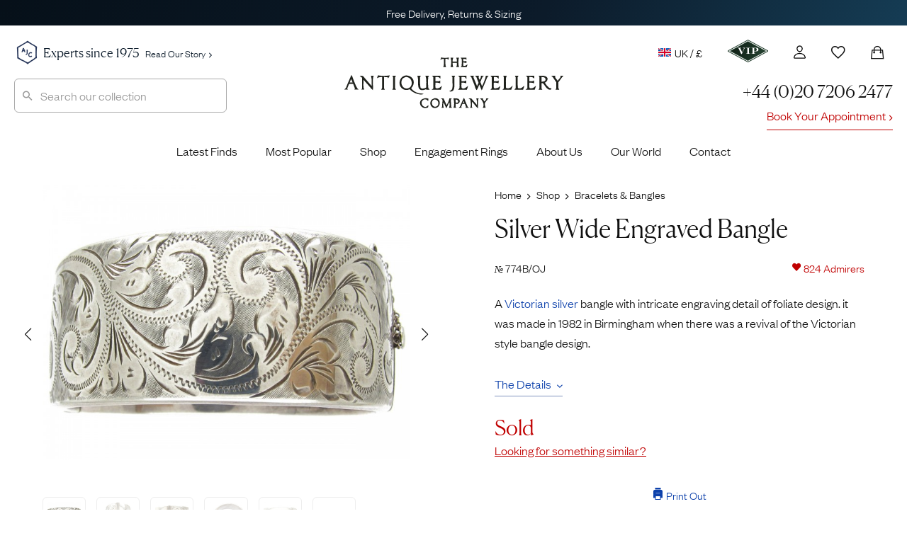

--- FILE ---
content_type: text/html; charset=utf-8
request_url: https://www.google.com/recaptcha/enterprise/anchor?ar=1&k=6LdxCvorAAAAALlKPvY_ZQ6Bg57uxyTVO0K36AfF&co=aHR0cHM6Ly93d3cuYW50aXF1ZWpld2VsbGVyeWNvbXBhbnkuY29tOjQ0Mw..&hl=en&v=PoyoqOPhxBO7pBk68S4YbpHZ&size=invisible&anchor-ms=20000&execute-ms=30000&cb=z7vedddxsonr
body_size: 48616
content:
<!DOCTYPE HTML><html dir="ltr" lang="en"><head><meta http-equiv="Content-Type" content="text/html; charset=UTF-8">
<meta http-equiv="X-UA-Compatible" content="IE=edge">
<title>reCAPTCHA</title>
<style type="text/css">
/* cyrillic-ext */
@font-face {
  font-family: 'Roboto';
  font-style: normal;
  font-weight: 400;
  font-stretch: 100%;
  src: url(//fonts.gstatic.com/s/roboto/v48/KFO7CnqEu92Fr1ME7kSn66aGLdTylUAMa3GUBHMdazTgWw.woff2) format('woff2');
  unicode-range: U+0460-052F, U+1C80-1C8A, U+20B4, U+2DE0-2DFF, U+A640-A69F, U+FE2E-FE2F;
}
/* cyrillic */
@font-face {
  font-family: 'Roboto';
  font-style: normal;
  font-weight: 400;
  font-stretch: 100%;
  src: url(//fonts.gstatic.com/s/roboto/v48/KFO7CnqEu92Fr1ME7kSn66aGLdTylUAMa3iUBHMdazTgWw.woff2) format('woff2');
  unicode-range: U+0301, U+0400-045F, U+0490-0491, U+04B0-04B1, U+2116;
}
/* greek-ext */
@font-face {
  font-family: 'Roboto';
  font-style: normal;
  font-weight: 400;
  font-stretch: 100%;
  src: url(//fonts.gstatic.com/s/roboto/v48/KFO7CnqEu92Fr1ME7kSn66aGLdTylUAMa3CUBHMdazTgWw.woff2) format('woff2');
  unicode-range: U+1F00-1FFF;
}
/* greek */
@font-face {
  font-family: 'Roboto';
  font-style: normal;
  font-weight: 400;
  font-stretch: 100%;
  src: url(//fonts.gstatic.com/s/roboto/v48/KFO7CnqEu92Fr1ME7kSn66aGLdTylUAMa3-UBHMdazTgWw.woff2) format('woff2');
  unicode-range: U+0370-0377, U+037A-037F, U+0384-038A, U+038C, U+038E-03A1, U+03A3-03FF;
}
/* math */
@font-face {
  font-family: 'Roboto';
  font-style: normal;
  font-weight: 400;
  font-stretch: 100%;
  src: url(//fonts.gstatic.com/s/roboto/v48/KFO7CnqEu92Fr1ME7kSn66aGLdTylUAMawCUBHMdazTgWw.woff2) format('woff2');
  unicode-range: U+0302-0303, U+0305, U+0307-0308, U+0310, U+0312, U+0315, U+031A, U+0326-0327, U+032C, U+032F-0330, U+0332-0333, U+0338, U+033A, U+0346, U+034D, U+0391-03A1, U+03A3-03A9, U+03B1-03C9, U+03D1, U+03D5-03D6, U+03F0-03F1, U+03F4-03F5, U+2016-2017, U+2034-2038, U+203C, U+2040, U+2043, U+2047, U+2050, U+2057, U+205F, U+2070-2071, U+2074-208E, U+2090-209C, U+20D0-20DC, U+20E1, U+20E5-20EF, U+2100-2112, U+2114-2115, U+2117-2121, U+2123-214F, U+2190, U+2192, U+2194-21AE, U+21B0-21E5, U+21F1-21F2, U+21F4-2211, U+2213-2214, U+2216-22FF, U+2308-230B, U+2310, U+2319, U+231C-2321, U+2336-237A, U+237C, U+2395, U+239B-23B7, U+23D0, U+23DC-23E1, U+2474-2475, U+25AF, U+25B3, U+25B7, U+25BD, U+25C1, U+25CA, U+25CC, U+25FB, U+266D-266F, U+27C0-27FF, U+2900-2AFF, U+2B0E-2B11, U+2B30-2B4C, U+2BFE, U+3030, U+FF5B, U+FF5D, U+1D400-1D7FF, U+1EE00-1EEFF;
}
/* symbols */
@font-face {
  font-family: 'Roboto';
  font-style: normal;
  font-weight: 400;
  font-stretch: 100%;
  src: url(//fonts.gstatic.com/s/roboto/v48/KFO7CnqEu92Fr1ME7kSn66aGLdTylUAMaxKUBHMdazTgWw.woff2) format('woff2');
  unicode-range: U+0001-000C, U+000E-001F, U+007F-009F, U+20DD-20E0, U+20E2-20E4, U+2150-218F, U+2190, U+2192, U+2194-2199, U+21AF, U+21E6-21F0, U+21F3, U+2218-2219, U+2299, U+22C4-22C6, U+2300-243F, U+2440-244A, U+2460-24FF, U+25A0-27BF, U+2800-28FF, U+2921-2922, U+2981, U+29BF, U+29EB, U+2B00-2BFF, U+4DC0-4DFF, U+FFF9-FFFB, U+10140-1018E, U+10190-1019C, U+101A0, U+101D0-101FD, U+102E0-102FB, U+10E60-10E7E, U+1D2C0-1D2D3, U+1D2E0-1D37F, U+1F000-1F0FF, U+1F100-1F1AD, U+1F1E6-1F1FF, U+1F30D-1F30F, U+1F315, U+1F31C, U+1F31E, U+1F320-1F32C, U+1F336, U+1F378, U+1F37D, U+1F382, U+1F393-1F39F, U+1F3A7-1F3A8, U+1F3AC-1F3AF, U+1F3C2, U+1F3C4-1F3C6, U+1F3CA-1F3CE, U+1F3D4-1F3E0, U+1F3ED, U+1F3F1-1F3F3, U+1F3F5-1F3F7, U+1F408, U+1F415, U+1F41F, U+1F426, U+1F43F, U+1F441-1F442, U+1F444, U+1F446-1F449, U+1F44C-1F44E, U+1F453, U+1F46A, U+1F47D, U+1F4A3, U+1F4B0, U+1F4B3, U+1F4B9, U+1F4BB, U+1F4BF, U+1F4C8-1F4CB, U+1F4D6, U+1F4DA, U+1F4DF, U+1F4E3-1F4E6, U+1F4EA-1F4ED, U+1F4F7, U+1F4F9-1F4FB, U+1F4FD-1F4FE, U+1F503, U+1F507-1F50B, U+1F50D, U+1F512-1F513, U+1F53E-1F54A, U+1F54F-1F5FA, U+1F610, U+1F650-1F67F, U+1F687, U+1F68D, U+1F691, U+1F694, U+1F698, U+1F6AD, U+1F6B2, U+1F6B9-1F6BA, U+1F6BC, U+1F6C6-1F6CF, U+1F6D3-1F6D7, U+1F6E0-1F6EA, U+1F6F0-1F6F3, U+1F6F7-1F6FC, U+1F700-1F7FF, U+1F800-1F80B, U+1F810-1F847, U+1F850-1F859, U+1F860-1F887, U+1F890-1F8AD, U+1F8B0-1F8BB, U+1F8C0-1F8C1, U+1F900-1F90B, U+1F93B, U+1F946, U+1F984, U+1F996, U+1F9E9, U+1FA00-1FA6F, U+1FA70-1FA7C, U+1FA80-1FA89, U+1FA8F-1FAC6, U+1FACE-1FADC, U+1FADF-1FAE9, U+1FAF0-1FAF8, U+1FB00-1FBFF;
}
/* vietnamese */
@font-face {
  font-family: 'Roboto';
  font-style: normal;
  font-weight: 400;
  font-stretch: 100%;
  src: url(//fonts.gstatic.com/s/roboto/v48/KFO7CnqEu92Fr1ME7kSn66aGLdTylUAMa3OUBHMdazTgWw.woff2) format('woff2');
  unicode-range: U+0102-0103, U+0110-0111, U+0128-0129, U+0168-0169, U+01A0-01A1, U+01AF-01B0, U+0300-0301, U+0303-0304, U+0308-0309, U+0323, U+0329, U+1EA0-1EF9, U+20AB;
}
/* latin-ext */
@font-face {
  font-family: 'Roboto';
  font-style: normal;
  font-weight: 400;
  font-stretch: 100%;
  src: url(//fonts.gstatic.com/s/roboto/v48/KFO7CnqEu92Fr1ME7kSn66aGLdTylUAMa3KUBHMdazTgWw.woff2) format('woff2');
  unicode-range: U+0100-02BA, U+02BD-02C5, U+02C7-02CC, U+02CE-02D7, U+02DD-02FF, U+0304, U+0308, U+0329, U+1D00-1DBF, U+1E00-1E9F, U+1EF2-1EFF, U+2020, U+20A0-20AB, U+20AD-20C0, U+2113, U+2C60-2C7F, U+A720-A7FF;
}
/* latin */
@font-face {
  font-family: 'Roboto';
  font-style: normal;
  font-weight: 400;
  font-stretch: 100%;
  src: url(//fonts.gstatic.com/s/roboto/v48/KFO7CnqEu92Fr1ME7kSn66aGLdTylUAMa3yUBHMdazQ.woff2) format('woff2');
  unicode-range: U+0000-00FF, U+0131, U+0152-0153, U+02BB-02BC, U+02C6, U+02DA, U+02DC, U+0304, U+0308, U+0329, U+2000-206F, U+20AC, U+2122, U+2191, U+2193, U+2212, U+2215, U+FEFF, U+FFFD;
}
/* cyrillic-ext */
@font-face {
  font-family: 'Roboto';
  font-style: normal;
  font-weight: 500;
  font-stretch: 100%;
  src: url(//fonts.gstatic.com/s/roboto/v48/KFO7CnqEu92Fr1ME7kSn66aGLdTylUAMa3GUBHMdazTgWw.woff2) format('woff2');
  unicode-range: U+0460-052F, U+1C80-1C8A, U+20B4, U+2DE0-2DFF, U+A640-A69F, U+FE2E-FE2F;
}
/* cyrillic */
@font-face {
  font-family: 'Roboto';
  font-style: normal;
  font-weight: 500;
  font-stretch: 100%;
  src: url(//fonts.gstatic.com/s/roboto/v48/KFO7CnqEu92Fr1ME7kSn66aGLdTylUAMa3iUBHMdazTgWw.woff2) format('woff2');
  unicode-range: U+0301, U+0400-045F, U+0490-0491, U+04B0-04B1, U+2116;
}
/* greek-ext */
@font-face {
  font-family: 'Roboto';
  font-style: normal;
  font-weight: 500;
  font-stretch: 100%;
  src: url(//fonts.gstatic.com/s/roboto/v48/KFO7CnqEu92Fr1ME7kSn66aGLdTylUAMa3CUBHMdazTgWw.woff2) format('woff2');
  unicode-range: U+1F00-1FFF;
}
/* greek */
@font-face {
  font-family: 'Roboto';
  font-style: normal;
  font-weight: 500;
  font-stretch: 100%;
  src: url(//fonts.gstatic.com/s/roboto/v48/KFO7CnqEu92Fr1ME7kSn66aGLdTylUAMa3-UBHMdazTgWw.woff2) format('woff2');
  unicode-range: U+0370-0377, U+037A-037F, U+0384-038A, U+038C, U+038E-03A1, U+03A3-03FF;
}
/* math */
@font-face {
  font-family: 'Roboto';
  font-style: normal;
  font-weight: 500;
  font-stretch: 100%;
  src: url(//fonts.gstatic.com/s/roboto/v48/KFO7CnqEu92Fr1ME7kSn66aGLdTylUAMawCUBHMdazTgWw.woff2) format('woff2');
  unicode-range: U+0302-0303, U+0305, U+0307-0308, U+0310, U+0312, U+0315, U+031A, U+0326-0327, U+032C, U+032F-0330, U+0332-0333, U+0338, U+033A, U+0346, U+034D, U+0391-03A1, U+03A3-03A9, U+03B1-03C9, U+03D1, U+03D5-03D6, U+03F0-03F1, U+03F4-03F5, U+2016-2017, U+2034-2038, U+203C, U+2040, U+2043, U+2047, U+2050, U+2057, U+205F, U+2070-2071, U+2074-208E, U+2090-209C, U+20D0-20DC, U+20E1, U+20E5-20EF, U+2100-2112, U+2114-2115, U+2117-2121, U+2123-214F, U+2190, U+2192, U+2194-21AE, U+21B0-21E5, U+21F1-21F2, U+21F4-2211, U+2213-2214, U+2216-22FF, U+2308-230B, U+2310, U+2319, U+231C-2321, U+2336-237A, U+237C, U+2395, U+239B-23B7, U+23D0, U+23DC-23E1, U+2474-2475, U+25AF, U+25B3, U+25B7, U+25BD, U+25C1, U+25CA, U+25CC, U+25FB, U+266D-266F, U+27C0-27FF, U+2900-2AFF, U+2B0E-2B11, U+2B30-2B4C, U+2BFE, U+3030, U+FF5B, U+FF5D, U+1D400-1D7FF, U+1EE00-1EEFF;
}
/* symbols */
@font-face {
  font-family: 'Roboto';
  font-style: normal;
  font-weight: 500;
  font-stretch: 100%;
  src: url(//fonts.gstatic.com/s/roboto/v48/KFO7CnqEu92Fr1ME7kSn66aGLdTylUAMaxKUBHMdazTgWw.woff2) format('woff2');
  unicode-range: U+0001-000C, U+000E-001F, U+007F-009F, U+20DD-20E0, U+20E2-20E4, U+2150-218F, U+2190, U+2192, U+2194-2199, U+21AF, U+21E6-21F0, U+21F3, U+2218-2219, U+2299, U+22C4-22C6, U+2300-243F, U+2440-244A, U+2460-24FF, U+25A0-27BF, U+2800-28FF, U+2921-2922, U+2981, U+29BF, U+29EB, U+2B00-2BFF, U+4DC0-4DFF, U+FFF9-FFFB, U+10140-1018E, U+10190-1019C, U+101A0, U+101D0-101FD, U+102E0-102FB, U+10E60-10E7E, U+1D2C0-1D2D3, U+1D2E0-1D37F, U+1F000-1F0FF, U+1F100-1F1AD, U+1F1E6-1F1FF, U+1F30D-1F30F, U+1F315, U+1F31C, U+1F31E, U+1F320-1F32C, U+1F336, U+1F378, U+1F37D, U+1F382, U+1F393-1F39F, U+1F3A7-1F3A8, U+1F3AC-1F3AF, U+1F3C2, U+1F3C4-1F3C6, U+1F3CA-1F3CE, U+1F3D4-1F3E0, U+1F3ED, U+1F3F1-1F3F3, U+1F3F5-1F3F7, U+1F408, U+1F415, U+1F41F, U+1F426, U+1F43F, U+1F441-1F442, U+1F444, U+1F446-1F449, U+1F44C-1F44E, U+1F453, U+1F46A, U+1F47D, U+1F4A3, U+1F4B0, U+1F4B3, U+1F4B9, U+1F4BB, U+1F4BF, U+1F4C8-1F4CB, U+1F4D6, U+1F4DA, U+1F4DF, U+1F4E3-1F4E6, U+1F4EA-1F4ED, U+1F4F7, U+1F4F9-1F4FB, U+1F4FD-1F4FE, U+1F503, U+1F507-1F50B, U+1F50D, U+1F512-1F513, U+1F53E-1F54A, U+1F54F-1F5FA, U+1F610, U+1F650-1F67F, U+1F687, U+1F68D, U+1F691, U+1F694, U+1F698, U+1F6AD, U+1F6B2, U+1F6B9-1F6BA, U+1F6BC, U+1F6C6-1F6CF, U+1F6D3-1F6D7, U+1F6E0-1F6EA, U+1F6F0-1F6F3, U+1F6F7-1F6FC, U+1F700-1F7FF, U+1F800-1F80B, U+1F810-1F847, U+1F850-1F859, U+1F860-1F887, U+1F890-1F8AD, U+1F8B0-1F8BB, U+1F8C0-1F8C1, U+1F900-1F90B, U+1F93B, U+1F946, U+1F984, U+1F996, U+1F9E9, U+1FA00-1FA6F, U+1FA70-1FA7C, U+1FA80-1FA89, U+1FA8F-1FAC6, U+1FACE-1FADC, U+1FADF-1FAE9, U+1FAF0-1FAF8, U+1FB00-1FBFF;
}
/* vietnamese */
@font-face {
  font-family: 'Roboto';
  font-style: normal;
  font-weight: 500;
  font-stretch: 100%;
  src: url(//fonts.gstatic.com/s/roboto/v48/KFO7CnqEu92Fr1ME7kSn66aGLdTylUAMa3OUBHMdazTgWw.woff2) format('woff2');
  unicode-range: U+0102-0103, U+0110-0111, U+0128-0129, U+0168-0169, U+01A0-01A1, U+01AF-01B0, U+0300-0301, U+0303-0304, U+0308-0309, U+0323, U+0329, U+1EA0-1EF9, U+20AB;
}
/* latin-ext */
@font-face {
  font-family: 'Roboto';
  font-style: normal;
  font-weight: 500;
  font-stretch: 100%;
  src: url(//fonts.gstatic.com/s/roboto/v48/KFO7CnqEu92Fr1ME7kSn66aGLdTylUAMa3KUBHMdazTgWw.woff2) format('woff2');
  unicode-range: U+0100-02BA, U+02BD-02C5, U+02C7-02CC, U+02CE-02D7, U+02DD-02FF, U+0304, U+0308, U+0329, U+1D00-1DBF, U+1E00-1E9F, U+1EF2-1EFF, U+2020, U+20A0-20AB, U+20AD-20C0, U+2113, U+2C60-2C7F, U+A720-A7FF;
}
/* latin */
@font-face {
  font-family: 'Roboto';
  font-style: normal;
  font-weight: 500;
  font-stretch: 100%;
  src: url(//fonts.gstatic.com/s/roboto/v48/KFO7CnqEu92Fr1ME7kSn66aGLdTylUAMa3yUBHMdazQ.woff2) format('woff2');
  unicode-range: U+0000-00FF, U+0131, U+0152-0153, U+02BB-02BC, U+02C6, U+02DA, U+02DC, U+0304, U+0308, U+0329, U+2000-206F, U+20AC, U+2122, U+2191, U+2193, U+2212, U+2215, U+FEFF, U+FFFD;
}
/* cyrillic-ext */
@font-face {
  font-family: 'Roboto';
  font-style: normal;
  font-weight: 900;
  font-stretch: 100%;
  src: url(//fonts.gstatic.com/s/roboto/v48/KFO7CnqEu92Fr1ME7kSn66aGLdTylUAMa3GUBHMdazTgWw.woff2) format('woff2');
  unicode-range: U+0460-052F, U+1C80-1C8A, U+20B4, U+2DE0-2DFF, U+A640-A69F, U+FE2E-FE2F;
}
/* cyrillic */
@font-face {
  font-family: 'Roboto';
  font-style: normal;
  font-weight: 900;
  font-stretch: 100%;
  src: url(//fonts.gstatic.com/s/roboto/v48/KFO7CnqEu92Fr1ME7kSn66aGLdTylUAMa3iUBHMdazTgWw.woff2) format('woff2');
  unicode-range: U+0301, U+0400-045F, U+0490-0491, U+04B0-04B1, U+2116;
}
/* greek-ext */
@font-face {
  font-family: 'Roboto';
  font-style: normal;
  font-weight: 900;
  font-stretch: 100%;
  src: url(//fonts.gstatic.com/s/roboto/v48/KFO7CnqEu92Fr1ME7kSn66aGLdTylUAMa3CUBHMdazTgWw.woff2) format('woff2');
  unicode-range: U+1F00-1FFF;
}
/* greek */
@font-face {
  font-family: 'Roboto';
  font-style: normal;
  font-weight: 900;
  font-stretch: 100%;
  src: url(//fonts.gstatic.com/s/roboto/v48/KFO7CnqEu92Fr1ME7kSn66aGLdTylUAMa3-UBHMdazTgWw.woff2) format('woff2');
  unicode-range: U+0370-0377, U+037A-037F, U+0384-038A, U+038C, U+038E-03A1, U+03A3-03FF;
}
/* math */
@font-face {
  font-family: 'Roboto';
  font-style: normal;
  font-weight: 900;
  font-stretch: 100%;
  src: url(//fonts.gstatic.com/s/roboto/v48/KFO7CnqEu92Fr1ME7kSn66aGLdTylUAMawCUBHMdazTgWw.woff2) format('woff2');
  unicode-range: U+0302-0303, U+0305, U+0307-0308, U+0310, U+0312, U+0315, U+031A, U+0326-0327, U+032C, U+032F-0330, U+0332-0333, U+0338, U+033A, U+0346, U+034D, U+0391-03A1, U+03A3-03A9, U+03B1-03C9, U+03D1, U+03D5-03D6, U+03F0-03F1, U+03F4-03F5, U+2016-2017, U+2034-2038, U+203C, U+2040, U+2043, U+2047, U+2050, U+2057, U+205F, U+2070-2071, U+2074-208E, U+2090-209C, U+20D0-20DC, U+20E1, U+20E5-20EF, U+2100-2112, U+2114-2115, U+2117-2121, U+2123-214F, U+2190, U+2192, U+2194-21AE, U+21B0-21E5, U+21F1-21F2, U+21F4-2211, U+2213-2214, U+2216-22FF, U+2308-230B, U+2310, U+2319, U+231C-2321, U+2336-237A, U+237C, U+2395, U+239B-23B7, U+23D0, U+23DC-23E1, U+2474-2475, U+25AF, U+25B3, U+25B7, U+25BD, U+25C1, U+25CA, U+25CC, U+25FB, U+266D-266F, U+27C0-27FF, U+2900-2AFF, U+2B0E-2B11, U+2B30-2B4C, U+2BFE, U+3030, U+FF5B, U+FF5D, U+1D400-1D7FF, U+1EE00-1EEFF;
}
/* symbols */
@font-face {
  font-family: 'Roboto';
  font-style: normal;
  font-weight: 900;
  font-stretch: 100%;
  src: url(//fonts.gstatic.com/s/roboto/v48/KFO7CnqEu92Fr1ME7kSn66aGLdTylUAMaxKUBHMdazTgWw.woff2) format('woff2');
  unicode-range: U+0001-000C, U+000E-001F, U+007F-009F, U+20DD-20E0, U+20E2-20E4, U+2150-218F, U+2190, U+2192, U+2194-2199, U+21AF, U+21E6-21F0, U+21F3, U+2218-2219, U+2299, U+22C4-22C6, U+2300-243F, U+2440-244A, U+2460-24FF, U+25A0-27BF, U+2800-28FF, U+2921-2922, U+2981, U+29BF, U+29EB, U+2B00-2BFF, U+4DC0-4DFF, U+FFF9-FFFB, U+10140-1018E, U+10190-1019C, U+101A0, U+101D0-101FD, U+102E0-102FB, U+10E60-10E7E, U+1D2C0-1D2D3, U+1D2E0-1D37F, U+1F000-1F0FF, U+1F100-1F1AD, U+1F1E6-1F1FF, U+1F30D-1F30F, U+1F315, U+1F31C, U+1F31E, U+1F320-1F32C, U+1F336, U+1F378, U+1F37D, U+1F382, U+1F393-1F39F, U+1F3A7-1F3A8, U+1F3AC-1F3AF, U+1F3C2, U+1F3C4-1F3C6, U+1F3CA-1F3CE, U+1F3D4-1F3E0, U+1F3ED, U+1F3F1-1F3F3, U+1F3F5-1F3F7, U+1F408, U+1F415, U+1F41F, U+1F426, U+1F43F, U+1F441-1F442, U+1F444, U+1F446-1F449, U+1F44C-1F44E, U+1F453, U+1F46A, U+1F47D, U+1F4A3, U+1F4B0, U+1F4B3, U+1F4B9, U+1F4BB, U+1F4BF, U+1F4C8-1F4CB, U+1F4D6, U+1F4DA, U+1F4DF, U+1F4E3-1F4E6, U+1F4EA-1F4ED, U+1F4F7, U+1F4F9-1F4FB, U+1F4FD-1F4FE, U+1F503, U+1F507-1F50B, U+1F50D, U+1F512-1F513, U+1F53E-1F54A, U+1F54F-1F5FA, U+1F610, U+1F650-1F67F, U+1F687, U+1F68D, U+1F691, U+1F694, U+1F698, U+1F6AD, U+1F6B2, U+1F6B9-1F6BA, U+1F6BC, U+1F6C6-1F6CF, U+1F6D3-1F6D7, U+1F6E0-1F6EA, U+1F6F0-1F6F3, U+1F6F7-1F6FC, U+1F700-1F7FF, U+1F800-1F80B, U+1F810-1F847, U+1F850-1F859, U+1F860-1F887, U+1F890-1F8AD, U+1F8B0-1F8BB, U+1F8C0-1F8C1, U+1F900-1F90B, U+1F93B, U+1F946, U+1F984, U+1F996, U+1F9E9, U+1FA00-1FA6F, U+1FA70-1FA7C, U+1FA80-1FA89, U+1FA8F-1FAC6, U+1FACE-1FADC, U+1FADF-1FAE9, U+1FAF0-1FAF8, U+1FB00-1FBFF;
}
/* vietnamese */
@font-face {
  font-family: 'Roboto';
  font-style: normal;
  font-weight: 900;
  font-stretch: 100%;
  src: url(//fonts.gstatic.com/s/roboto/v48/KFO7CnqEu92Fr1ME7kSn66aGLdTylUAMa3OUBHMdazTgWw.woff2) format('woff2');
  unicode-range: U+0102-0103, U+0110-0111, U+0128-0129, U+0168-0169, U+01A0-01A1, U+01AF-01B0, U+0300-0301, U+0303-0304, U+0308-0309, U+0323, U+0329, U+1EA0-1EF9, U+20AB;
}
/* latin-ext */
@font-face {
  font-family: 'Roboto';
  font-style: normal;
  font-weight: 900;
  font-stretch: 100%;
  src: url(//fonts.gstatic.com/s/roboto/v48/KFO7CnqEu92Fr1ME7kSn66aGLdTylUAMa3KUBHMdazTgWw.woff2) format('woff2');
  unicode-range: U+0100-02BA, U+02BD-02C5, U+02C7-02CC, U+02CE-02D7, U+02DD-02FF, U+0304, U+0308, U+0329, U+1D00-1DBF, U+1E00-1E9F, U+1EF2-1EFF, U+2020, U+20A0-20AB, U+20AD-20C0, U+2113, U+2C60-2C7F, U+A720-A7FF;
}
/* latin */
@font-face {
  font-family: 'Roboto';
  font-style: normal;
  font-weight: 900;
  font-stretch: 100%;
  src: url(//fonts.gstatic.com/s/roboto/v48/KFO7CnqEu92Fr1ME7kSn66aGLdTylUAMa3yUBHMdazQ.woff2) format('woff2');
  unicode-range: U+0000-00FF, U+0131, U+0152-0153, U+02BB-02BC, U+02C6, U+02DA, U+02DC, U+0304, U+0308, U+0329, U+2000-206F, U+20AC, U+2122, U+2191, U+2193, U+2212, U+2215, U+FEFF, U+FFFD;
}

</style>
<link rel="stylesheet" type="text/css" href="https://www.gstatic.com/recaptcha/releases/PoyoqOPhxBO7pBk68S4YbpHZ/styles__ltr.css">
<script nonce="gQw_yGcuyIeZvUWXY6CbKQ" type="text/javascript">window['__recaptcha_api'] = 'https://www.google.com/recaptcha/enterprise/';</script>
<script type="text/javascript" src="https://www.gstatic.com/recaptcha/releases/PoyoqOPhxBO7pBk68S4YbpHZ/recaptcha__en.js" nonce="gQw_yGcuyIeZvUWXY6CbKQ">
      
    </script></head>
<body><div id="rc-anchor-alert" class="rc-anchor-alert"></div>
<input type="hidden" id="recaptcha-token" value="[base64]">
<script type="text/javascript" nonce="gQw_yGcuyIeZvUWXY6CbKQ">
      recaptcha.anchor.Main.init("[\x22ainput\x22,[\x22bgdata\x22,\x22\x22,\[base64]/[base64]/[base64]/KE4oMTI0LHYsdi5HKSxMWihsLHYpKTpOKDEyNCx2LGwpLFYpLHYpLFQpKSxGKDE3MSx2KX0scjc9ZnVuY3Rpb24obCl7cmV0dXJuIGx9LEM9ZnVuY3Rpb24obCxWLHYpe04odixsLFYpLFZbYWtdPTI3OTZ9LG49ZnVuY3Rpb24obCxWKXtWLlg9KChWLlg/[base64]/[base64]/[base64]/[base64]/[base64]/[base64]/[base64]/[base64]/[base64]/[base64]/[base64]\\u003d\x22,\[base64]\x22,\x22w4cew71sw41tw4w4w5zDg8OOTcK9bsKzwozCisOnwpR/[base64]/DisKCw7bCphdBwoDCpgsGG8KJIMKFWcKqw6lowqwvw6dVVFfCm8OsE33ChcKCMF17w6zDkjwJQjTCiMOew7QdwroKKxR/SsOKwqjDmFnDqsOcZsKoSMKGC8OFcm7CrMOew6XDqSIEw5bDv8KJwqDDnSxTwoHCi8K/wrR3w6Z7w63DtUcEK2PCl8OVSMOfw6xDw5HDpg3Csl84w4Juw47Cpz3DnCR3H8O4E0/Dm8KODyjDqxgyBcKVwo3DgcKKXcK2NFtaw75dAMK0w57ClcKNw7jCncKhUR4jwrrCjwNuBcKcw7TChgkBLDHDiMKcwroKw4PDpXB0CMKGwpbCuTXDkWdQwozDosOhw4DCscOQw7V+c8OeQkAaXsO/VVxtDgNzw4PDqzttwpBjwptHw7LDlRhHwpbCsC44wpJLwp9xYgjDk8KhwpV+w6VeHR9ew6Bqw6XCnMKzBi5WBmTDtUDCh8K1wrjDlyk9w5QEw5fDiCfDgMKew7bCs2Bkw51Ew58PSsKywrXDvBHDoGM6X0d+wrHCmSrDgiXCvidpwqHCrgLCrUsJw50/w6fDgyTCoMKmTsKNwovDncOUw6wMGjVdw61nCsKzwqrCrlLCqcKUw6MswqvCnsK6w4fCpzlKwr/DmDxJB8OtKQhZwr3Dl8Otw6fDlSlTcsOyO8OZw75PTsONA3RawoURd8Ofw5Rrw5wBw7vCkkAhw73DrsKcw47CkcOcEl8gNcOvGxnDl23DhAlzwqrCo8KnwqPCvGfDocKTHC7Du8KrwqTCssOZQCnCsnTCsWs3wp3DlMKxBMKBdcKUw4F4wr/DqsOBwqckw5vCq8Ktw5TCkSbDjxcKccKvw4cpEEbCuMKnw7/CscOCwpTCq3zCg8O9woXCmSfDq8KKw5/Cj8KnwrJ+Mj1lAMOpwpktwrRUIMOUNTdne8O3LmbDscKZA8KqwpHCvwvCqD9IGFtBwo7DuBQrZ3nCkcKgHgvDtMOfw44wMXHCiBHDq8OUw64Cw4rDocOcSxbDhsOGwqcTXcKNw7LDkcKPAjcTB1/DtksiwqoJP8KmLsOFwostwoVfw5PCgsOgJ8KIw5V5wqPCgsOZwr0Ow6fCnmbCq8KSDANEwpnCnXsINsKRTMOnwrnCgMK+w5bDt2/CmcKxekFsw4LDjmbDulXDgkDDg8KXwocHwqHCs8OSwohKSjh9NMK5SFE2w5LCtTNcQyBSa8OAYsO2wr/[base64]/DqhjDnMOfNFvDncKHCQdoDMK2MUM8wrbDnMOpbGUKw55qTSUxw4IwHy/Dn8KDwrkXAsOvw4DCg8O4ERfCksOMwrLDrAjDlMOYwoAZw4kdfnjCvMKsfMOjcyjDssKiVVHDicO1wpJUCUUqw5J7SBZnK8OiwrlJw5nDrsOmw7YpSyHCg31cwo1rw49Mw6Ejw6Ubw6vCqsO4w4IuV8KTGQrDk8Krw6RMwoXDjjbDrMO/w7tgH0RLwonDucKYw51XKAZMw5HCrWXCosOuVsOfwrnCnUEEw5A8w7UTwr/CucKjw7tZYnHDiTzDtQLCm8KVX8K9woQSw4DDqsOUJw3CoFPChEnClwTCrcO9X8Oqa8KZW3HDu8K/w6XDncOXTMKAwqTDu8OBc8KNBMKjC8Onw6l7YMOqMsOqw4rCkcKzwoccwoBtwpokw5w3w6PDjMKqw7bChcK4UQsWFjtKVnR8wq0Ww4PDn8OJw43CqGrCgcORQBUVwp5vLGEYw6l7YHPDlR/[base64]/w6VGwoXCjU3DmRLDt8O9w4HCjhzCk8OmS8K8w74FwqjCsEUSNBQhMcKwHBAjO8O+PsKXTC7CvELDr8KBNDRMwqAtw590wpDDvsOif1E+Q8KGw4vCmi/[base64]/[base64]/DlcKEw5vDrznDtcKDwqxNw4ptwoERJ8OoDsKOwqFmcsKSwpfDlsKww5oRTUA9XAfCqHvCqnLCkXrCmHFXRsKON8KNNsOBPHB3w78VDgXCoxPCvMO4NMKSw5bCoFBMwqJtfMOcAMKewqlVVsKhO8K2Giodw5xAICBtesOtw7HDjD/ChjcLw5TDnsKXWMOGw5bDpDPCu8KuWsOODjFOMsKOdzp/wqA5wp4Ew45+w4Q8w4JWSsOXwqUzw5TDm8OPwrAMw7TDv0hCVcOgQsKLeMOPw6bDiw1xScKQKsOfQ07CnAbDkkHDjQJlMF3Dqig9w6zCin/Csmk3Z8K9w7rDkMO+w7vCojxlL8OYChM2w69dwqrDsA3CtcKmw6I7w4TDksOaecOkSsKbSMKlFcO9wo0WcsO+FHAlJMKiw6fDpMOTwofCpsK4w7/DmsOZB2tNDmzDlsOROWxDdCc2dRRBwpLCisKoHyzCl8KaMU/CtEBLwrU0wqvCtMK3w5NHBcKlwpsjWl7CtcOsw4sbCQTDgz5dw7HClMO/[base64]/CrT0cw7vDrcK9w5TDsgTDnFnCm8O9w6kiw5rDjkluAcOtw58Ow4LDkTjCjR7DrsOOw5HChQvCuMOMwrHDiWHDgcOLwpvCsMKswqPDrFosWMKKwpoKw6bCn8OBWnLCt8O8Vn/DqAPDtjYXwp7DtDPDmXbDisKwHnXChsKGw4RXdsKKSBcwIFbDu1A1woBsCgTCn1jDjcOAw5gDwodrw5R+BsO9wrBkPMK4wpMzdCQqwqDDkcOiP8KXajc/woxiWsKwwq97Ph5fw5nDnsKiw7kwTX/[base64]/Dp3Y7wrbCh8OWEMOTLmMEw67CjicjwqF2QsOiwrzCs3/CicK9wpldNMOaw47ChCLDqyjDisKwdTdBwrMfN2VofsKGwq0GNgzCs8OGwowWw57DucKfaRlcwpg8wqfDvcK/[base64]/[base64]/CugZAwp84cArDm2EDw6A6HHnClsOkajd2V1jDtMOTSyDCnxjCszonWiJrw7zDsHPDmjFjwrHDiUI+wrk5w6ATOsKzwoFXVnzCvsKIw7B/Bl4sMsO2w4/Dr2sNbw3DlBXCsMOfwqBvwqLDgDvDlMO6YMOJwqjCvsO8w5Ncw6Naw67Cn8O3wq8Xw6ZxwqDDsMKbNcO1Z8K2fFISMsO+w4TCtMOTLMKBw5fClFfCscKXSjPCgMO7FB95wrt/XMOORMOWKMObOcKOwpfDgSBAwog9w6cLwo4mw77CmsKqwrfDn1nCklXDm2YUTcO3cMOEwqcyw5/ClxrDqsK6Y8O3w6FfaWgpwpcXwroEMcKmw7sKZzIow5rDg2MsdMKfchbDl0dXwpIkKSLCnsOuDMOAw4XCmjUhw4/ClMOPbATCmQ9bw69CQcKWYcKAAilFOMKnw4bDpsOcIyFibwo5woLCtDPChXPDvMOvcxAnB8OQBMO2wo1OdsOJw67CtAjDlxTChB7Cu0VSwrExcEFcwrvCt8KvSEzDusOIw4bCsHZ/wrkpw5XDmiPCiMKiJMK3wqTDv8Krw77ClSbDlMOpwph/[base64]/PcOALsKgRgguwq3DqznDjl/CliArQMKZw69WWxkVwoRKfyjCuRU1dMKPwpzDrx5sw73ChTfCmsOnw6zDhirDn8KfMMKSw5XCgCzDl8OnwqvCkkDCjBhewpVgwooUJnXCssOxw7vDn8OQUMObBQrCksOSfik0w5sZRzXDiF3CslkIMMO7alTCs1/CvcKPwojCucKzc2QbwpnDrcOywrgVwr1uw5nDgUvCvsKiw7M6w4A8w543w4VwPsOoSnDDk8Khw7HDgsOiZ8Kbw5jDoDIEesO3YlPDpnF+QsKxKMO9wqZsXm9Mwo43woLDjsOFQXvDgcKfNsOjXcKYw5TCmg56dcK1wqhOAG/CphvCiCrDlcK5wpZSQELDoMKmwpTDkhJVYMO+wqnDl8OfaHzDicOTwpprHCtdw4gRw6XDocOzbsOOw5bCr8O0w64mwqsYwosWw5rCmsKMYcK4MXjCkcKQHGgGPW/CnnxpdHvCm8KmVMKzwohcw5J/w6xCwpDCm8Ktwps5wqzDucKAwo9twqvDl8KDwrYnMcKSGMOdIMKUJHxYVirCiMOzcMKjw6/DkMOsw47ChEFpwpTCqXZME0/CkCrDkg/CqsKEQwzCmMOIDi0mwqTCicOowqV/WsKBw703w6QRwqA4Mh9VcsKywpp8wq7Co1vDgcK6AirCpB/Dn8K/[base64]/O8KSHcKaG3bDkTHCs8OxAsKPBER/w63Dr8KuS8OmwpEDGMK1GEXCscOuw5PCt2fCk3J1wrzClcOow50PTXViF8K+IjvCkjLDnnFPwpTDkcOLw47DuhrDmz9eADkUQMKpwp8yHMOpw490wrB9NcKJwrvDiMORw7RowpLDmwZfE0vCpcO/w6djeMKJw4HDt8KUw5nCsxIuwqxmHio5Wk0Nw4B/wphJw4hEFsKFH8O6w4DCp0ZhCcKVw5jDs8OfFV5dw4/DpQ3DjkPDvULCosKRQhYfYcOTS8Omw51Bw7LCjHHChMO9wqjCq8ORw5M+I2tbL8O1cwvCqMOINAwMw708wo/DpcOGw7/CosO8wrrCujYkw47Ck8K4wrR2wqHDnj5awpbDisKKw6ZawroAL8KoDsOow6zDi0AnWAB7wozDtsOlwprCmEjDtEzDsi3Ct33CpUzDgEpYwqIncAfCh8K+w4/Ci8Kmw4RCHDDCncKHwozDuGpQKcKUw7vDoiZWw6UrHEonw509fVvCmVgNw6VRJxZDw57CuR4Ow6teSMOpKD/Cp1LDgsOxw6PDjsOcbcK/wqZjwqfCl8Kbw6paK8O+wq7CjsKhG8KpYzzDkMOGCgbDl1E8b8K8wpvChcOuYsKjSsKewpjCpFHDgUzCtQPCrw3DgMOAGGxTw7hCwrfCv8K3D1XCuSLCnx5zw4XClsKob8Kfwr8/wqAgwqbCpcKPT8OIKR/CmcOFw6DChCPCu27CqsKnw61vW8OyfVMGQsK3NcKZPcK+M0Z9B8K2woUIK3nCjMOYGsOPw7k+wpxOQl57wptlwpfDpMK/ccOXwqMXw7HDn8Kswo/[base64]/Cp0HCh8OuGsO6FyrDqhnCpjrCosOdJFrDhjYxw4pfJV0QB8O0w6FoJcKFw7/Duk/Cl2vCt8KJw7bDuRNZwozDokZfEcOCw6LDtGjDmANyw4/CjFkiwqDCnsOcfMO2YsOvw6/CgF5fVRfDv151wqRuOyHDgwhUwoPDl8KkJkspwoEBwpYpwqszw7ANc8KNXsOrwr5KwpU/[base64]/DnMO7PsK1w5bDuhjDrWtWSsOtFX0PH8Obw6Nvw5QYwpDCncOPNQ9lw5LCrhHDisKFcwFQw7PCkwbCrcOew6HDkFDCnUUkFEDDlA8EDcKtwqrCsBDDp8K5LyjCri5gJVNWXcKuXFPCh8O6wopgwokuw6JeJsO/[base64]/Cl8KCUGDCsworekLDv3Yvw48COcOgIhvDlwDDoMK+e2Y7OUDCiBoswoAGZn8DwoxHwpEibwzDgcOowrHCsVQhccKvH8KaTsOXeWs8NMKrG8KgwrB/w4DCghtgZg3DqhgTMMKSC3hmLSgDH2UpLjjCmlPDo0TDlQIHwpYsw4BVXMK2LFM3JsKbwq/CiMKXw7/CkXwyw54YWcKtW8O/V3XCplVFw5RyFm7DqCrCtsOYw5/Dn39ZQTLDnR1fUMOZwqkdEz56f09lZEFlG1nCvnrCiMKDFBXDohbDnTDCvh/CqAnDp2fCqijDjMKzE8KfAxXDkcOYZ1gUMxpBJjPCsEsKYwh4UsKEw6vDgcOOQ8OjZcOCHsK0ZGc3SSxgw4LCoMK3OHtnw5LCoEDCocOhw63DuGvClnkxw5Rqwo8+E8KHwpjDvE8BwpbDsE/CksKMBsOQw7cGNMKaCTBzBsO9w69qwrTCnjLDg8OBw4TDrcKSwqoBw4HDgFbDq8OnCsKrw4vDkcOzwpvCrDHCrVxiUFzCti8jw5Uuw6LDoR3Dv8K+wpDDjDYdOcKrw4/DkcOuJsOSwrwFw7fDg8OKw6zDpMOwwq/CtMOqaxsDbSMHwrVNbMOjCMK+ZwtNfz5Lw6zChcORwqNNwoHDtTAowpQYwr7CpzbCiRdBwqrDhg7CosKUWywCRBrCp8KTfcO6wqsYccKkwrLCuSTClsKxXMO1HiPCkRYKwo/CshjCkztwSsKTwqHDkAjCtsOoeMKHVG1cdcOxw7s1Jj3CiXXCr3QyCsOAF8K5wqfDignCqsOZHWLCtiDCpGBlXMKBwqLDgx7Cl0vDl1/Du3fCiD7CshpsMWXCgcK6GsOWwoLCgcO7aCAawrDDucOEwrcoYhcTEMKDwpN7dcO8w7V3w5PClcKmB0sewrrCvgQLw6fDhldQwoMTwrlrY3XCoMKRw7vCpcKoQC7CoGjCgsKTPMKuwoNkWU3DkF/DvhceDsO5w6VWUcKFcSLDg1vDvDtqw7QIATHDlsKIwq5pw7jDklPCiDp3GV8hMsKyUXcMw5ZoaMOTw5Eyw4BkXkxww7IOw4DDlsKYAsObw6jCmBLDiUd/ZV/DtcKOJTVEw47DrRvCk8KTwrQzVBbDoMOVbz7CvcO6RXIpasOqaMO4w5gVXHDCsMKhw5XDt2zDs8OFRsKON8KnXMKmITB8BsOUwo/[base64]/Cn8K4wqrCoMKiY8Kkwog7YsKfw6obwoXCgQQFwqplwq/DrgrDrjQkL8OLEMKVQi12wpEmf8KIGMKjcFlFLlfCvjDDtmHDhDTDosOsdMOlw43Dpwx0w5QIasKzJRnCisO1w5xmRVsxw7IDw59zU8Ouw480HHPDixQQwp8rwogjSH8bw4zDp8OpZVrCmynCvsKMU8KyUcKwZ1dEccKrw4TCmsKEwoxAacK1w5tqBhAzfS/DlcKkwqRPwr4pdsKew7kAL2VdIAvDiRVrwpLCsMObw4TCo0lCw7kiQA/ClMK5CXJYwpDCosKveSZrMELDucOow4Uvw7fDnsKiDmc5wqNGFsODecKhEQTDn3Iyw5NSw6vDl8K5A8OFcTNMw7TCiEUqw7zDqsOYwrjCpHsBOg7CkMKCw6NMK3RnEcKOPAFAw5pXwqo/XXLDpcO+CMOywoF9w6dww6c4w7NKwqIBw5HCkW/CjV15FsOvLzk+OsKRN8OCVBTDlRoWIkNTI0AfV8Kpwp9Ew6EdwpPDssOvJ8K/[base64]/[base64]/CncKqHcKnJUnCuMO4esOxXsKaRlXDsBHDu8O7QX8qfcOcT8KnwrDDl0/Di24TwpjDocO1WcKuw7DCr1nDp8ONw4bDicOaOsKtwrPDhQcWw7JkdcOww5HDoT0xe13CnVhFw5fCvMO7T8ORw5jCgMONKMOlwqd3fMKzM8KYEcKxSXc2w4k6wqk/wo1ywqHDtEFgwpF/[base64]/[base64]/[base64]/DmTlew6zCvMOYDkRAwpouwrgkEzHCoUdrMcKDwqFUwpDDpDVgwo1CScOyT8Kwwr7ClMKRwqbDpXMJwoRqwojDlcOcwqfDtWLDvcOmM8Klwr7CqgFNIWg/Og3ChMKzwr82w4tawrFmNMKbAcO1wq3Dui/DjFoRwrYIJlvDrcOXwqMdehlEI8OWw4g0W8ORZndPw4ZMwp1TDQzChMOvw73DqsO8P0YHw6bCkMOfw4/[base64]/wr/DkcKvw60gAB/[base64]/XlHDjWLDrMOawrLCk8KBK1HCvmfChT4KeRHCisOTw5daw6dfwrBxwp96dgDChUjDi8O4e8OoJcO3RRI7woPCvE5Uw5jCrm/DvcOmQ8O4Ph7CjsOCw63Di8OIw7BSw63CiMKXwpfCjl5ZwoBoC3zDtcKXw6nCmcODbgFWZBIcw6p6U8Kjw5UfJ8OPwqfCssOnwrzClsOww5Nvwq/[base64]/DksK4wobDnsOEw7rDn8OCcMObw6XDqcKVQMO/w6XDtcKcwpnDjkdSE8KewoDCu8OpwoMlNn48M8OXw5PCj0dBw5REwqPDr1d6w77DlTnCgcO4w6HDt8KFw4HCtcK5OcKQO8K1ccKfw7NXwpIzw7d8w7bDisOWw680a8KNSGnCvj/DjBvDscK+wp7CpnHCpcKsdTF2QSvCrhPDn8OXGcKcBWbCpcOgHnMpAMO9SFvCoMKJO8KGw7NZRT8Ew6PDsMO2wqbDrw00wo7DjsKEaMKkIcK/[base64]/[base64]/CjMOIHjfCjMOYwpQiw4jDrWtCwrdcwovDuxMqwqXCqSBXw4bDt8K1HVQnPsKBw4NsKX3Dh0rDgMKlwpMhwpvCklfDtcOVw7ASe0MjwoMBw4DCp8KcQMKqwqjDlsK+wrUUwoTCm8OUwps/[base64]/MkdBMUE6wpnCpEZDIMOJwoDCqMK7eiPDisKnWVMPwql6K8OJwrLDpMOSw4BzL00fwpRzUcK7L2TDjMK5wq8Iw5PDjsOFB8KnKsONQsO+IsKNw57Dk8O7woDDgg3ChsOrdsOKw7wOMG3Dmy7Ct8Ojw4zCgcObw4HCln7CvcKtwqcHEMOgeMK/SyU0w79CwocoQGZuEMOvQmTDsj/Cr8OfcCDCtyjDrUQMNsOawo/CncKEw4ZFw7NMw59eWMO+dcKTScK5wpQbesKcwqsgMBjCgMK2asKbw7bClsOMLsOSeCLCsW5Jw4pxCzzCojFtKMKxw7zDql3DsmxZDcOPBX/CvBfCsMOSR8OGwrDDsHMjP8O5GMKqw78swp3DoS3DvjY5w7TCpsKlUMO4QsOZw5Ziwp9Zd8OZAXIgw5EJUB/[base64]/[base64]/DqsOLwqsawoPDiUrDjCUawo7CpDjCkMODNUQqOjHCgh/Dt8OmwqbClcKfRlrCjnXDrsOISsOEw4fCsBJmw54OacKqdlRXYcK4wos4woHDhDxFLMKLXR9sw7XDmMKawqnDjcK2wqHCk8Kmw58CMsKaw5BowpLChMOUHmMRwoXDpMKgwqXCucOgc8KIw6VOBHtOw70/[base64]/DgMK9LMODw43ClsKyw7bDnHXDmRF6w616I8KiwovCvsKKP8Klw5/DtMKhPkMwwrzCr8OtFMO0ZsKgwqIcF8OWG8KNw7dHe8KafBpZwoXCrMOnTi1+I8KxwozCvjh1WXbCpsOjHsOQbGEUc0TDpMKFIwVuTkIrCsKTUn/DgMOhTsKxEMObw7rCpMKbdxvCtHYxw7fDsMOfw6vChcO0fFbDkk7DmcOUwpoQbhjDlsOqw5/Cq8KiL8Kjw7YgEkTCgXxiPA3Di8OkMQfDqgPDtll/wqdjBwnCkG92w4PDpFUEwpLCssODw4vCsiTDlsKqw4lkwoDCicO9w6pnwpV8wr3DmwvCucOAP1QmYsKLFS8+G8OMwrzCt8O3w4/CmsK0w4bCmcOxQXzCosO1wqjDu8OrYFYsw4JwOQZHZsOsM8OAZcKkwrJVw5tTGglRw7HDrHlswqEDw4bCsRYYwrXCnMOKwqfCuQJEcSQjfSHCk8OXDwcTw5tNU8OWwpoZVsOON8K3w6/Don3DgMOPw7zCsFx2woDDhQDCkMKkYsKrw5vClxM2w65LJ8Orw6pgAk3ChWtJbsOJworCqsOBw6jCpkZewr84DQfDjCPCkGTDusOiYw8zw5HDnsOcw4TDucKXwrvCpcOzRTzDssKKw5PDnikMwp3CpUHDjMOKVcKzwqTDiMKAYjXDv2/CjMKQKsK4wojCiGolw7zCkMOew4lqAMKVNULCqMO+TV9vw4zCsjlAf8OmwrR0RMKyw5Z4wpIJw4giwqwJRcKiw7nCoMKPwqvDusKHfljDiETDg0jCuTd+wq/DvQc3e8KGw7VIeMKoPywjDhxVFsKtwrLDvMOlw6PCl8O0CcOCPztiAsK4QigVw5HDkMKPw7DCusOJwq83w45ZdcO6wofDqVrDu0VWwqJfwoMXw7jCohpcUkEwwo0Gw6XDtMKqensbdsO/w5sXGW1CwqB/w5kFFlc2wo/Co1HDqhY1R8KTSy7CtcOkLG1BM3/DhcO/wonCtxAgfsOlw7zCqRF2KUfDoBTDrVsgwp1LCcKDw5vCr8KbAC0iw43CqyrCrBd8wp0Pw43CrSI+fQUCwpDCtcKaDsKcJhfCkXjDu8KGwoHCq0sYUsKmQynDhAPCtsOwwr1WRjfCu8K8bAMdIC3Dn8KEwqxVw4vCjMONwq7CtsK1wo3DvDDCl2kIBGVpwq/CosOzJRzDhMO2wqknwoLDosOnwojClMO2w7rCncK0wrDCrcKDS8OLKcOqw4/[base64]/CqjfDn8K+FcOYw4/DncOFwosBfmHCs07DlXofwqRxwrTDicK8w4XClsK0w7DDhApqXsKeZlYMQHXDoz4AwrPDo0nChELCn8OywoR/w5wgHMK7e8OYbMKsw7RtBhfCjcKyw4cPG8OlBhTDqcKvwqDDv8K1ZD7CmWcZfsKkwrrCgF3CvC/CphHCj8OeBcOGw64lIMO0a1MqNMOiwqjDvMKow4M1TV3Dt8Kxw7vDok7DpyXDomFjN8OeQ8O1wo7CmMOsw4PDrz3CqsOAYMKCOBjDmcKawocKWm7DvTbDkMK/WFJow4Zbw4d9w61CwrPCi8OaY8O6w6XDjcOzUzAawqAnw58tXsOMC1t2wo8Swp/CisOJWTxicsKQwo3ChMKawozDnx96HsKbVMKpZy0HDk3Dm140w4nDi8OIw6TCmcKYw6/ChsK/wpERw43Dty4Gw745HyEUdMOlw6nDshrCqj7DtyFBw6bCr8O7L0bDvTxfZArCvk/CgxMZwqlXw5PDpsOVw43Drg7DhcKAw63CrcOjw5lJL8OBAsOkICZxK2QlR8K9w6lTwpZywoguw7o2w6FLw5kHw5TDmsOyLy5Wwp9CfyjDlcKfFcKiw5fCqMKgEcOoCSrDgjXDkcKjbQ7Dg8K8wp/[base64]/DnVIgwrXDhRLChlYJwobDm8OAMAzDgAnCgMOxLmHDsnrCtcKrFsOzQcKsw7XDh8KYwpkZw7PCs8OfUHnCtHrCqWHClFFJw6rDg2ghXm4vKcOxesKRw7XDr8KYEMOqwoEEDMOaw6XDnMKuw6PCgsKiwr/[base64]/CvMKJBS1sw6J0w6DConnDlUbDpVfCgloFw69HQcKTcmDDhDw8dW8EX8KSwoPClghyw57DoMO6w7HDt1tGIkUfw4rDl2vDnXMgAjphQcKkwoYCcsOLw6XDgzZSGcORw7HCg8O5asKVLcOPwpsAS8KoBDAadsOpw4PCq8KgwoNDw5E/b3HChybDjcOKw4LDrcOxMTUieUAdKhPDsGjCjT/DihVawo7DlF7CuDPDg8KCw7Y0wqMtN0pCOMOuw5PDiCgAwpbCqXBBwrDCmE4Gw4I4woF/w69fwrfCpMObBcO/wrFFe1Jqw4/DqlDCisKdaHZvwqXCvU05EcOFDjQlFjZLNsOxwp7DrcKOYcKkwp7DmgPDqwTCpWwDw5DCtS7DrUXDusO2UH08w6/Djx/DimbClMKSVhQZQMKtwrZ1JRTDtMKAwpLCmMKIW8OzwptwShIjCQLCvCPCusOKIcKNV0zClGpLUMKZwo51w4pfwqHDusOLwq7CgsOYKcOdYwvDm8OewpXDoXt7wqkqasO4w70VfMKiMXbDnknCvQwbUMOmUiPDuMOtwr/CmzfCoizCg8KoVWdMwpXCngDCjlDCs2MoLcKLQMO7JlrDm8KrwqzDpsKBTg3Cg2MZBcOTMMO6woRmw7nCgsO2KsKxw4DCkjTCsi3Cv0MpVsKKeywEw5XCtkZiVMOhwqTCpXHDtj48wpVww6cTLlDDrGDDik3DmCXDvnDDqTnChMOewow3w6h+w5XCslgZwoZFwp/DqV3Cm8Kzwo3DvcKrTcKvwoF/EAEsw67CksOYw7oWw5PCsMKxJivDrivDomvCn8OnS8Oow5Rnw5xdwr19w68uw6kzw6LDl8KCcMOKwpPDpcKcZ8KISMOhG8KJFsKowpXCjC8cw4Isw4B9wrvDnCfCvH3CqlfDjUPDll3CphJYIFoPwpvDviHDuMKWUm0Afl7Dt8KcZH7Doz/Dnk3Co8Kzw7TCrcKIE2bDijMBwqw4w51Mwq1iw7xxaMKnN2psKFPCosKCw4l3w4ssDMKUwqVEw7jDnFDCmMKqbMKGw6bCmsK/CcKPwrzCh8O/RMO9acKOw5PDvsOBwqQ9w4M0wp7DtmsKwr/CiA/DiMKFwq9Qw5PCoMOgSn3CgMOsDhHDqUnCocKUNDbCl8OLw7/Dt18Qwpx2w7p+EMKOFkl7ZDQyw5tWwpHDjyUHYcOMOsKTUMOpw4vClcOQIiTCisOoUcKUOMKrw7szwrV0w7bCnMOnw6xdwq7DgcKQwqkPwpvDq0XCliAZw4sowqcAw6HDnypZGMKew7fDrcOzc1YDcMKow7Vkw5jCsXo9wrLDucOuwrvCuMK/wqvCjcKOO8O8wopEwoEwwoNZw5LCoDI3wpbCogTDq03DjhRzL8O6w45Iw7wLUsOgwojDuMOGSD/CsXw2dVjDr8OrEsKiw4XDn0PCpyIfP8KGwqhQw4p1aw8fw5TCm8KyS8KFD8KCwoIqw6rDviXDpMO9BBzDqF/CmsOYw5EyNjLDuBBJw7tUwrJsK0zDsMOuw7FvMG7ClcKgVy7Dm0wMw6DCtj3CtEjDqxQgwpPDvhjDvV9TSmJMw7LCtD7DnMK5chJkSsOzBBzChcOHw7DDjhzChcK0GUt6w7BEwrNLVGzCggnDj8KPw4B7w7LChj/DrwJRwpHDtit6LEgQwoUpwpTDgMONw4cHw59OT8ORbTs2KxdSSnzCs8Orw5QNwo5/w5bDnsO0OsKiS8KNREvChmvDkMOJSi8GI0B+w7pwG0DDmMKuYsKpw6nDiV/ClsKZwrfCk8KNwo7DmxzChsOufkLDn8OTwqTDgsOjw5HDt8OaZQHCiF/Dm8KUw7rCkcOLHMKRw6TDuwA6LgcwdMODXXRyMcOYGcO5CmZpwrbCvcOgSsKhf10iwrbCgkwowqEhHcKUwqbCh3Mjw4EgE8Kjw5XDo8ODw57CpsKQCMKacUVTAw/[base64]/PSwyS8OAwqQDIT8ie8OQw6PDsgXDgsOhFcOuLcO/F8KEw7BIaR9lXQs1VDw0wqzDh0ZwPxlIw7x2w5EYw47Cij5dSRpNJ3nDhMKSw4NDSmU1GsO3wpTDjRTDpsO4LkzDqyZnFB9/[base64]/w4zCrwfDm18xeToKPxB9w6HCjhN8DD9XV8K6w6oAw4bCk8OybcK7wrgCFMKTCcKAXnJcw4zDiSDDmsKhwrTCglbCpH/DtT4zTCUjISAuVsKswpZywpEcDxcJwr7CjS9Zw5TCizt4w5MOIUnCkFMKw4XCq8K7w7FFM1XCv03DlsKpKcKEwr/DhHAfPcKVwofDtcKNA3s8w5fCjMODTcOXwq7CiyPDknE2V8K6wpnDicO1csK6w4ZUwp8wTXLCjMKqP0Y9Nx/CkVHDrcKHw4zCosO8w4fCqMK/SMKew7bDizDDmFPDjTdCw7fDjcKnb8KlU8OJNms4wpcLwoE1cBrDohlxw4bCii/[base64]/CnMOXw7gWRsO3w6vCi13CsMOhw71Ww67DpcKKwoXCl8KJw6HDvMKRw6h5w5zDjcOhRiIWEsKnwqfDpsOHw7spBBodwqVYQmPCmQDCu8OQw7DCh8KoVsKDYjvDh3kDwqo4wq5wwr3ClX7DjsORZyzDhXLDv8O6wp/DlADDgGfCr8Ovwqt+DlPCvEsUwp58w51Cw4JMDsObEB14w7/CncKmw4LCvTrCvAHCv2HDlDrCtQVadMOJGkFDJsKMwrvDri0iw4/CgQjDsMKqL8K6KQTCj8Kdwr/CsjXDsEUow4rCtF4EbxgQw7xsOcKuE8Omw5nDgWjCuTPDrMKVCMK8CCZLbhoUw4/CvcKDw4rCjR1EYyzDth07AMKaKRdxZUTDkAbDmH0HwqAUw5cNRMKsw6Vjw7Ubw65odsKWDkojPVLCpw3CkGgqVQFkbljDmsOpw7Jqw43ClMOrw41qw7TCkcK5a1xLw6bCh1fCrVR0LMOyJ8KVw4fCt8KgwonDrcO2S3zCm8OYJV/CuxpEezUzwpNew5cxwrLCh8O5wrDCu8Oew5YaUBHCrl5SwrHCucKmbDd3w48Fw71ewqfDisKJw67Dk8OrYitBwrExwr9JXgzCo8O/w40GwqFqwp8yZRDDjMKPLTUEGzXCusK3SMOgw6rDrMOHdcKew6IiIMOkwowIwrjCicKYa2ZNwo0Aw5g8wpk1w77DkMKyesKUwqxyQiDCumcFw60ff0VZwoMxw7vCt8O/w7zDo8ODw5ERwrEAClfDp8ORwoLDmGXDh8O1YMOIwrjCk8O2dcOKJMOMaXfDucKfYSnDgsKnK8KGc3nCt8KhNcOiw719ZMKpw7/CgWJzwrIaYAwkwp/[base64]/OGp5woXCpcKDdh3CnWfDs8KifHsBUBocB0XCqMKsPMOfwp1yTcKxw6ZlRE/ChjnDsEPCr1vDqMOMbxbDvsKYMsK7w6QCZ8KqPR/ClMORNj0bRcKmJwBFw5IsesK9em/DtsO3wrXChDd6WsK3c00nw6Q3w47Cj8O+IMO6RcOzw4xLwpTCnsOfw6/Cpl0HEsKrwoZYwqfDu1cPw43Dk2LCicKFwpwiwqzDmgvCrRZhw4UoTcKsw7TCv0rDkcKnwq/DvcOyw50oIcOawqEuE8KecMKnT8KKwqXDvg1kw6sLR0AuD3gSZwjDt8KlBRfDqsOHRMOow7PCgBLDjcOvfg56NsOoWSIYQ8OaNG/DmhkPacK1w47ChcKyPUrDpkfDp8Obwp7Cr8KCU8KOwpHCnS/CvMKdw6NGwoMACgjDnQ8Dw6B9wrdqfUt8wrnDjMKyB8O/CUzDkk5wwo7Dg8OGwoHDqX1mwrTDkcKhcMONV0sNNynDmyYcPsO/wojDl3UYKm1vQx/CvXDDlAUnwqBYPAbCuhrCvTFQIsOswqLCl3/DocKdSjB+wrh+YXEZw7/Dt8OZwrsGwrA/w6ZdworDqQ1DKX/DkU0pdsKCKsKiwr/Doh7CqzXCq3gAUcKswpBoCD/CksOswrHChyTCvcKOw47Di21xGTzDhD7CgcO0wqF6wpLCqX0ww6/DrG0EwpvDjVoVbsKSb8K9fcKBw5ZpwqrDnMO3N2bClSrDkjfCmkXDs1nChn3CuAnCksKGEcKONcKSEcOdakDDiCcZwo3Cn2kuK0IHKFjDjG3CsTrCrsKVamFtwrhBwr9cw4XDusO2e08dw5PCgMK8wrDDqMK/wq7DnsO5UwTCvTQfCsKbwrfCt0UtwpJvcGbCrD42w4vCkcKqOB/Cm8KFOsO8w5rDlUwzCsOGwrvCvilENcOxw7sFw4wTwrHDnA3DrwApCsOEw5QAw7F8w4oxYcKpfSvDmsKrw7Y6bMKOQMKtB0TCqMKaDjkKwr09w5nCksOPWybCqcKXHsK2QMKXPsOSVMKDb8KfwqrCmRJ8wqx/ecOUE8K/w7pEw4hSfcKjaMKLU8OKBMOZw4k2OHHCnmHDlMO6wo/DpsOFcMK8w53DgcOcw6N1C8KUN8O9w48+wqJVwoh+w7VnwrPDt8Kqw6zDqU8hdMKbBsO8w5pcw5DDu8Kbw54EByVxwrvCu01RA1nCsmU/TcK1w6kPw4zCnBxMwrLDqgbDl8OXw4jDssOzw4vCmMKXwrtRZMKHDDzCjsOiOcKrXcKswoQew4LDvH4kwqTDpXFvw43DpH56dBbDiRTCtcKDw7jCtsOQwoRDSSlpw6/[base64]/CsjJWH0zDlMOFw4EGXTtCw6jDqBzDh8KSwoIrwqbDoy7Dmxg9QEvDmnXCpGI0KVvDkiLClsKiwofCncOXw6gsQMKge8K6w4/[base64]/[base64]/CqSLCmMKbR1wzwoPDtEsswqXDo8KSwqjCvMOdDRPCoHHDpVbDk1FEIMKEBhEjwo7CjcOGD8OAFGILQsK5w5I8w7vDqMOiXsK/[base64]/[base64]/[base64]/DlTjCijnCtMOYb1/CpE7DmsK9CsKTPjZ0FG/DpXEswqnCgcK/w4LCssO+wqbDtxPCgnbCiFbDryPDgMKodMKFw5AGwqF+M0NbwrPCoE1qw4oLXX1Mw411BcKlHijCrlVowo0ZeMKjA8K9wqY4w7HDmcKrY8OSLMKDIVtwwqvDq8KuR1lOWsKewq4twp3DigbDkFLDssK3wp8JcTkIYHguw4x6w4w6w6Rvw5RJFUMcJS7CqSg/wohBwoltw7LCs8Oxw7HDmQDDtcK9MBrDoCzDh8K9wrt7w408YjrCoMKVAxhdYRhmKhDDvF1gw6nDvsKEMsOCDcOnSggowpg+wp/Dj8KPwqxUM8KSwqQHe8Kew6I0wpEdBW8Dw4/CqMOGwqzCuMOxZsO1wooYwo3CvcOuw6s7woIawqDCtVEdMD3DgMKFesKUw4VcaMO+fsKtWB/Dr8OGFBINwqvCk8KJZ8KPHEfDvAnCicKRD8OkFMKUesKxwrUUw5fCklQ0w7JkTcKlw5bDrcOKWjBmw4DCnsOtX8K6U2JkwpE3KsKdwo8tMMO3bMOBwpQJw5zChlQzBMOkA8KKNU/DisO9V8O0w7rCsEo/HXNOAkZ1GVIcwrnDjDsmSsOVw6nDpsOTw6vDhsKIZsOKwq3DhMOAw7jDmyFOd8ORaSfDl8O3w7ANwqbDlMOqPMKaTRnDgAPCvk93w7/Cq8K2w6JHE0c/GsOhZk/CvcOGwr/[base64]/[base64]/Dm2/[base64]/CmxLCs8KpBsK0wqnDs8KpQkjDmyXCssK3wrorM1Apw4oKw71Tw4fCkSXDtw0XesO7fyYJwrPCnjHCgcOZccKmDsKrI8K/w5XCgsKXw758Mx95wpDDjMOAwrHCjMKtw7J2P8KIDMOww5lAwq/DpyDCscOMw4nCrHTDjnUiEzTDucKUw7ICw4jDmmXCg8OWZsKRKMK5w77DjMODw7VTwqfCkS/CnMKkw7jCsk7CnsODJsO4HsOVbxbDtMOaa8KtZl1YwrFYw7DDn0jDlcODw65JwqUgdFtPw4zDvsOew7DDicOJwr/DlcK4w681w5hqN8KACsOlw6nCtMK1w5HDhcKVwoUvw5bDm21yWXI3cMOEw6BmwpXDqy/DoT7DnMKBwrXCrTzCt8OcwoRYw53CgHTDpCA1w59QH8KWbsKafE/Dm8KhwrkwBMKKSA8Nb8KbwrZvw5TCkn/DnMOiw6p4dFAgwphmRXVTwrhbYcKheGPDm8K1WG3CnMKcNMKxIhDCqQ/CtsOZw7/CjMKUUA11w5JZwrFAC2BxIcOrAcKMwrfCu8O6KGrDlcOGwrUDwoNow7VawoHCksKsYcOXw5/Dhm7Dh0vCnMKzJsK7MjcJwrPCp8K+wonCuxpKw6XCpcKGw6s5DcOsG8O1KcOpUQ5uTsOEw4vCl0oseMOZT14cZQnCkULDpMKvHFVsw7jDomZhwq9mJw7Cpyxsw4nDvA7CqWYHZVxEw4PCuF4nGsO1wr4Cwp/DqiEZw4HCiQhYRsOmccK3RMORJMOdRUDDjWtjw7fChX7DqDh0AcKzw4wVw5bDgcOIW8O0I1/[base64]/DpMOtYcKqPCzCm2TCq8OjwrMDw59Sw419w7DCtljDk0bCgznCsBXDg8OKU8OQwqfCsMOgwoLDmsORw5DDkWcMEMOLaVzDoQYMw7jCvFVWw6BCIlXCuB3CoXrCu8OFeMODEsOPVcO0dkdHK1sOwpluOMKMw6PCm1wvw6wDw4/DuMKjSsKZw4R5wrXDmTXCtmwGBBDDtxbCrTc9wqpXwrN2Yl3CrMOEwobCpsKOw4FWw47Dh8OQw7dIwoYlVcOiB8OyFMKpcsORwr7Cg8Ouw5fClMKVPmVgHi9ywq/DjMKTC1HCuGtkCcOKIMO3w6DDsMKdHMObf8KswojDvcOHwo7DksOLB35fw74Wwo8TKsKLFsOoZ8OUw6RGK8KVIxbCoU/[base64]/Cn2gyw6rCoVZfw7nDtnglwoo8w4BCGjDClcOMHcK3w6skwofDqMO/w7bChzbDm8K5bcOcw6XDqMOIBcOzwo7CpzTDpMOUMALDgkMAZ8Kgwp/CoMKiNCt1w7wcwrIsAmMATMOSw4bDvcKCwrzCuUrCj8Ocw7ZdOTTCgMKoZcKGwpvCkSgKwoDCpMOAwoMhIsK2w5x4U8KAIS/CqMOoOQzDuEDCjiTDqyPDl8OKwpUZwrDDsgxvDDdjw7jDgWrCrSt5f2ERCMOqfMOscDDDrcOAMnU/LDvDjmPDuMOzw7gJwpfDksKnwp8Vw6cRw4bCuh7DvMKoS13Cml/CtDQgwpTDjMODw65rVMO+w4jCg3lhw4rCuMORw4Irw7vCrzhzIsOdGhXDm8K+KcOlw6M4w5krM3jDucKCeR/CtX1iwrUoUMOlw77CoCXChcKGw4dxw4fDv0Evw4Upw63CpSDDjkDCusK8w6/CvQTCtMKpwoHCn8O6woEcw5/DlwxPc3pIwqFqVMKhYsKKbMOIwqMmcSHCuCHDvjzDrsKtDG/DqMKmwozCsjlcw43CkcOzBAnClH8MYcKFfg3DsmMQAFRYdsODH0BkTGXDsBHDiBPDlcKOwrnDmcO9e8OcFW7DtcKhRmlMEMK3w71yXDnDjWcGKsKcw6LChMOIfsOMw4TChn/Do8Omw4QkwpLDgwzDgMKqw68dwrBSwpjDicK5QMKXwpVzw7TDiw/DoEc6w6/DnADCohTDo8OeCMKqbMO2WlZUwqZqwqoCwpbDriVSdEwFw6dlDcKdej0PwqHCvD1fQwrDr8O2KcOQw4hxwqnCh8K2bcOnwpXCrsKMalfChMKpTsOpwqTDtn5Rw44Rw5TDhMOuVn4iw5jDqBk0wobDt17Cuj8vYlHDvcK/w7TCnGpKw5LDicOKM2FHwrHDmCRxw6/Ct3sKwqLCgMKeasKBw5JLw7cvQ8OXZw3CtsKMbcOqQwbCoWxqCG95Z2HDmUpCAHfDq8KfAlM4w4FewrgXJHw8BsK0wrfCplXDg8OgUQPCh8KGcmkwwrdKwqN2csKsbsObwqcwwpTCscOSw5gHwq1rwroxPQDDpXPCnsKjfVMzw5TCtSjDhsKzwpQTMsOtw6/[base64]/CjA0qeFDDsHJow5DCn8K9Pj1uJRPCtx0UKcKtwozCrRnCoivCl8KgwrjDsRfDiWHCuMKsw53DpMK0eMKgwq5IDzYGWT7DlUbCkDIAw6jCv8OABgk8QsKFwo3Clh/CmhZAworDk3N3eMK3E3fCoHDCmMKEJcKFeDfDtcK8RMKjZg\\u003d\\u003d\x22],null,[\x22conf\x22,null,\x226LdxCvorAAAAALlKPvY_ZQ6Bg57uxyTVO0K36AfF\x22,0,null,null,null,1,[21,125,63,73,95,87,41,43,42,83,102,105,109,121],[1017145,884],0,null,null,null,null,0,null,0,null,700,1,null,0,\x22CvYBEg8I8ajhFRgAOgZUOU5CNWISDwjmjuIVGAA6BlFCb29IYxIPCPeI5jcYADoGb2lsZURkEg8I8M3jFRgBOgZmSVZJaGISDwjiyqA3GAE6BmdMTkNIYxIPCN6/tzcYADoGZWF6dTZkEg8I2NKBMhgAOgZBcTc3dmYSDgi45ZQyGAE6BVFCT0QwEg8I0tuVNxgAOgZmZmFXQWUSDwiV2JQyGAA6BlBxNjBuZBIPCMXziDcYADoGYVhvaWFjEg8IjcqGMhgBOgZPd040dGYSDgiK/Yg3GAA6BU1mSUk0GhkIAxIVHRTwl+M3Dv++pQYZxJ0JGZzijAIZ\x22,0,0,null,null,1,null,0,0,null,null,null,0],\x22https://www.antiquejewellerycompany.com:443\x22,null,[3,1,1],null,null,null,1,3600,[\x22https://www.google.com/intl/en/policies/privacy/\x22,\x22https://www.google.com/intl/en/policies/terms/\x22],\x22rpvt+78SEmXMfjr94x2/uS2GXhP9QsUh17hcRk4uCfA\\u003d\x22,1,0,null,1,1768532333655,0,0,[90,100],null,[171,173,35,31,6],\x22RC-5zYH62I432IFqg\x22,null,null,null,null,null,\x220dAFcWeA4xaMevqPS5eMw9anX8SQHqBp99YkV19bHMqSKMBt6vgJM-un0OCB4MSPlnMUb8VoLqF3B_800gbmTPWAfJw40byvGOiQ\x22,1768615133323]");
    </script></body></html>